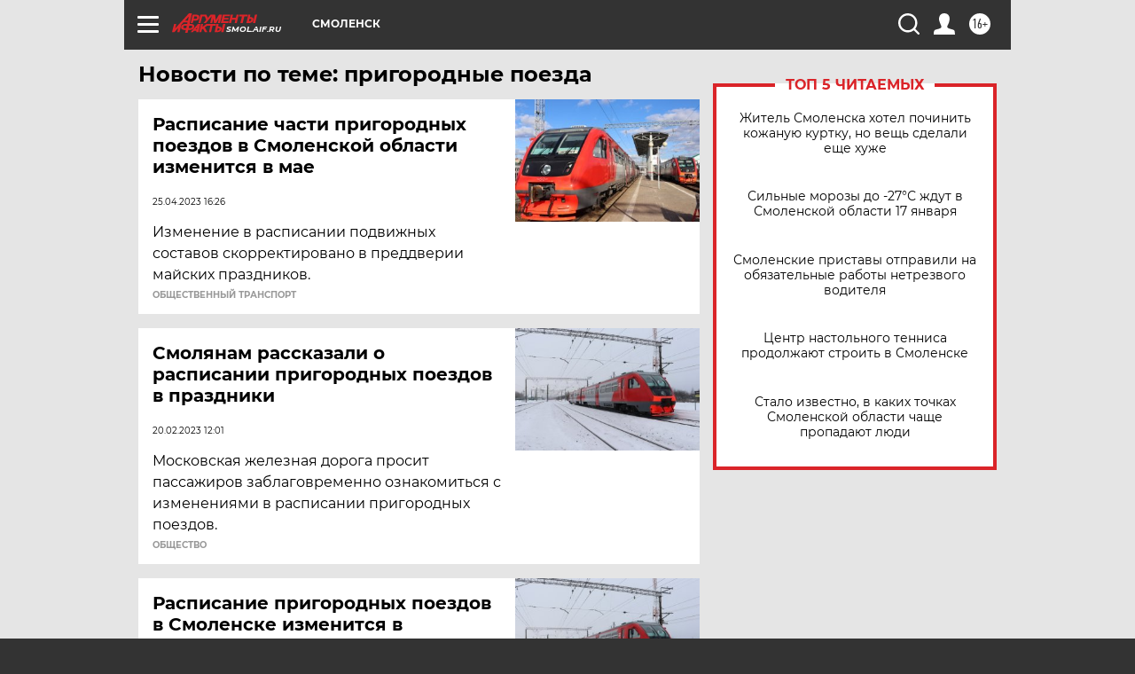

--- FILE ---
content_type: text/html
request_url: https://tns-counter.ru/nc01a**R%3Eundefined*aif_ru/ru/UTF-8/tmsec=aif_ru/408020047***
body_size: -72
content:
A4557318696C0CBDX1768688829:A4557318696C0CBDX1768688829